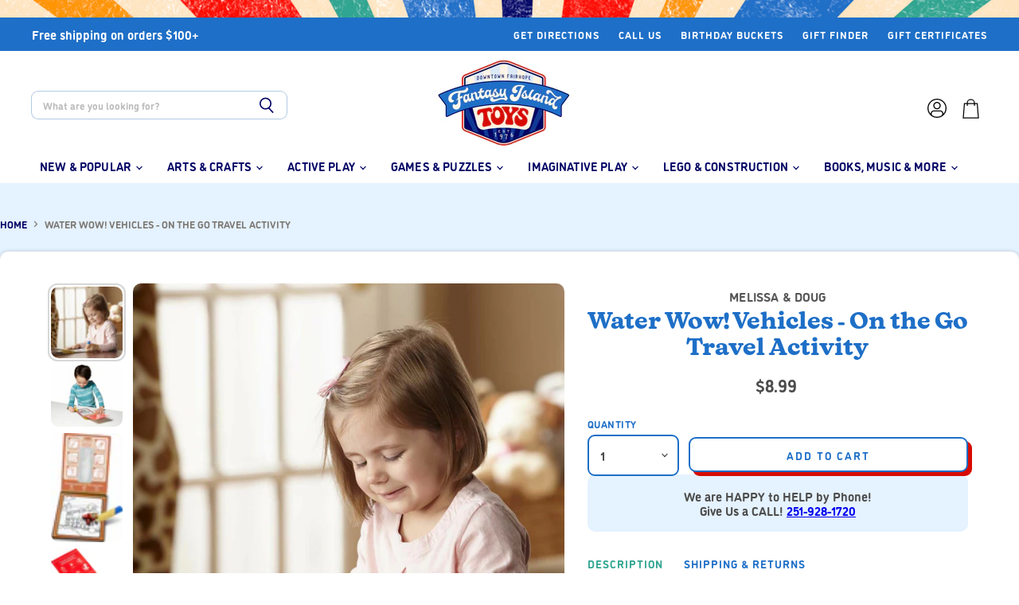

--- FILE ---
content_type: text/css
request_url: https://fantasyislandtoys.com/cdn/shop/t/4/assets/momentum.css?v=6208149467975181081762315246
body_size: 8395
content:
/** Shopify CDN: Minification failed

Line 1313:1 Unexpected "}"
Line 1784:2 "dispay" is not a known CSS property

**/
/* to pull in a custom uploaded font */
@font-face {
    font-family: 'Naiche Bold';
    src: url('/cdn/shop/files/Naiche-Bold.otf?v=1688153546') format('opentype'), /* Safari, Android, iOS */
        url('/cdn/shop/files/NaicheVariableVF.ttf?v=1689285977')  format('truetype'); /* Safari, Android, iOS */
    font-style: normal;
    font-weight: 600;
    text-rendering: optimizeLegibility;
}
@font-face {
    font-family: 'Naiche';
    src: url('/cdn/shop/files/Naiche-Regular.otf?v=1688154492') format('opentype'), /* Safari, Android, iOS */
        url('/cdn/shop/files/NaicheVariableVF.ttf?v=1689285977')  format('truetype'); /* Safari, Android, iOS */
    font-style: normal;
    font-weight: 400;
    text-rendering: optimizeLegibility;
}

h1, .slideshow-slide-heading, h2, h3, h4, h5, .small-promo-heading, .rte .tabs li,
.rte .tabs li > a, h6, .navmenu-meganav.navmenu-meganav--desktop .navmenu-item-text {
  font-family: Naiche Bold;
}
.small-promo-heading {
  font-family: Naiche Bold;
}
.label-style-heading .dynamic-collection-list--item-title, .label-style-heading
.dynamic-collection-list--item-title-mobile {
  font-family: Naiche Bold;
}
.featured-collection--banner-title {
  font-family: Naiche Bold;
}
.featured-collections-grid-item-title.style-heading {
  font-family: Naiche Bold;
}
.menulist--title {
  font-family: Naiche Bold;
}
.account-order th,
.order-footer th {
  font-family: Naiche Bold;
}
.account-order th,
.order-footer th {
  font-family: Naiche Bold;
}
.account-order .order-item-title,
.order-footer .order-item-title {
  font-family: Naiche Bold;
}
summary {
  font-family: Naiche Bold;
}


.home-section--title {
  font-family: Naiche Bold; 
}
.filter-group h4 {
  font-family: Naiche Bold; 
}



.cart-item--content-title {
  font-family: Naiche;
}
@media screen and (min-width: 860px) {
  .productgrid-listview .productitem--title {
    font-family: Naiche;
  }
}
.productitem--title {
  font-family: Naiche;
}



/* =========================================== 
  Streamline - Custom CSS 
  ======
  Table of contents:
  - GENERAL
    - Fixes
    - Container Control
    - Base Button Styling
    - Style the social icons
    - Base Type Styles
  - HEADER
    - Mega Menu
  - HOMEPAGE
    - Slideshow
    - Instafeed
  - COLLECTION PAGE
  	- Breadcrumbs
  	- Sort
  	- Type Styles
	  - Product grid
  - COLLECTION LIST PAGE
  - PRODUCT PAGE
    - Type Styles
    - Collapse
  	- Better thumbnail grid
  - 404
=========================================== */
  
/* GENERAL */
.utility-bar a{
  font-size:13px!important;
  text-transform:uppercase;
  letter-spacing:1px;
}

.newsletter .form-fields-inline{
  flex-wrap:nowrap!important;
}
.product-main .form-field-title{
  top:-1.5em!important;
  left:0!important;
  color:#1E6FC7;
  text-transform:uppercase;
  letter-spacing:.5px;
}
.product-form--atc{
  margin-top:1.9rem!important;
}
#product-quantity-select{
  border-color:#1E6FC7;
  border-width:2px;
}
.station-tabs-tabtext{
  font-family: type_product_vendor_custom;
  font-size:14px!important;
  letter-spacing:1px;
  text-transform:uppercase;
}
.giftreggie-pdp-registry-cta{
  border-color:#1E6FC7!important;
  color:#1E6FC7!important;
  padding: 0.875rem 0.3125rem!important;
  border-radius:9px!important;
  font-size:14px!important;
  letter-spacing:2px;
  text-transform:uppercase;
}
.giftreggie-pdp-registry-cta:hover{
  border-color: #D70B04!important;
  color:#D70B04!important;
  letter-spacing:1.5px;
  transition:.7s;
}
.giftreggie-pdp-wishlist-cta{
  border-color:#1E6FC7!important;
  color:#1E6FC7!important;
  padding: 0.875rem 0.3125rem!important;
  border-radius:9px!important;
  font-size:14px!important;
  letter-spacing:2px;
  text-transform:uppercase;
}
.giftreggie-pdp-wishlist-cta:hover{
  border-color: #D70B04!important;
  color:#D70B04!important;
  letter-spacing:1.5px;
  transition:.7s;
}
.product-form--atc-button:hover{
  letter-spacing:1.5px!important;
  transition:.4s;
}
.atc-button--text{
  font-size:14px!important;
  letter-spacing:2px;
  text-transform:uppercase;
}
.button-primary{
  box-shadow:5px 5px 0px #D70B04;
}
.button-text{

}
.home-section--subheading a{
  text-decoration:none!important;
}
.home-section--title{
  text-shadow: 1px 2px 0px #030565;
  position:relative;
  width:fit-content!important;
  margin-left:auto!important;
  margin-right:auto!important;
}
@media screen and (min-width:860px){
.home-section--title{
  font-size:30px!important;
}}
.button-primary, .button-primary:hover{
  border: 1px solid #1e6fc7!important;
  border-width:2px!important;
}
.button-primary:hover{
  color:#ffffff!important;
}
.site-announcement:before{
  content:"";
  height:22px;
  width:100%;
  background-image:url(//fantasyislandtoys.com/cdn/shop/t/4/assets/topborder.png?v=97739968954802775551686688334);
  background-size:cover;
  background-position: center;
  display:block;
}

/* Fixes Search Results Search Bar sizing and spacing */
.productgrid--search{
  width:100%;
  margin-bottom:1rem;
}

/* Fixes */

/* Fix - Mobile Swipe Tip */
.mobile-swipe-tip {
  font-size: var(--font-size-body-smaller);
  margin-top: -18px;
  position: absolute;
  top: 0;
  left: 50%;
  transform: translateX(-50%);
  background-color: #fff;
  padding: 10px;
  text-align: center;
  font-style: italic;
  color: #9a9a9a;
  z-index: 10;
  border-radius: 25px;
  box-shadow: 0 2px 2px rgba(0,0,0,.25);
}
.product-section--container .mobile-swipe-tip{
  top:7.5rem!important;
}
@media screen and (min-width: 860px) {
  .mobile-swipe-tip {
    display: none; 
  }
}
/* Fix - Flickity button positioning */
.flickity-prev-next-button {
  padding: .625rem;
}

/* Fix - Double sortby */
.utils-sortby-title {
  display: none;
}
@media screen and (min-width: 860px) {
  .utils-sortby-title {
    display: inline-block;
  }
}
/* Fix - Hover boxes */
.site-navigation a.navmenu-link:focus {
  outline: -webkit-focus-ring-color auto 5px !important;
}
  
/* Container Control - Add any new containers (sections) we created to the default responsive sizing */
/* . {
  max-width: 1300px;
  padding-right: 10px;
  padding-left: 10px;
  margin-right: auto;
  margin-left: auto;
}
@media screen and (min-width: 720px) {
  . {
    padding-right: 1.75rem;
    padding-left: 1.75rem;
  }
}
@media screen and (min-width: 1080px) {
 . {
    padding-right: calc(40px);
    padding-left: calc(40px);
  }
} */
  
/* Base Button Styling */
.slideshow-button.button-secondary,
.slideshow-button.button-primary, 
.button-primary .button-text,
.button-secondary .button-text {
  text-decoration: none;
  display: inline-block;
}
  
/* Style the social icons */
.social-icons.social-icons-dark-light .social-link {
  color: #030565;
  padding: 0;
}
.social-icons .social-link:not(:first-child) {
  margin-left: 0.25rem;
}
.social-icons.social-icons-dark-light .social-link svg {
  background-color: unset;
}
.share-buttons.share-buttons-dark-light .share-buttons--list .share-buttons--button {
  color: #030565;
  background-color: unset;
  padding: 0;
}
.share-buttons .share-buttons--list .share-buttons--button:first-child,
.share-buttons .share-buttons--list .share-buttons--button:not(:first-child) {
  margin-left: 0.25rem;
}
.share-buttons .share-buttons--list {
  margin-top: .5rem; 
}
/* Inline share buttons */ 
.product--container .share-buttons .share-buttons--title,
.product--container .share-buttons .share-buttons--list {
  display: inline-block;  
  font-size: var(--font-size-body-smallest, .75rem);
}
.product--container .share-buttons--title {
  vertical-align: super;
}
@media screen and (min-width: 720px) {
  .product-main .share-buttons {
    margin-top: .5rem;
  }
}

/* Base Type Styles */
/* Default preheading color settings should be added to settings_schema.json after "color_text_headings"
      {
        "type": "color",
        "id": "color_preheading_text",
        "label": "Pre-Headings",
        "default": "#222222"
      },
*/
.home-section--preheading,
.preheading,
.alt-img-with-text--content .alt-img-with-text--text .preheading {
  font-size: var(--font-size-body-medium);
  color: ;
  text-transform: uppercase;
  letter-spacing: 1.5px;
}

/* HEADER */

/* Hybrid Header */
  
.site-header--hybrid .site-header-menu-button {
  visibility: visible; 
}
.site-header--hybrid .site-header-logo {
  grid-area: logo;
  text-align: center;
  justify-self: center;
}
.site-header--hybrid .site-header-menu-button {
  grid-area: menu;
}
.site-header--hybrid .bottomleft {
  grid-area: bottomleft;
}
.site-header--hybrid .bottomleft {
  grid-area: bottomright;
}
.site-header--hybrid .tools {
  grid-area: tools;
  display: flex;
  align-items: center;
  justify-content: flex-end;
  justify-self: end;
  flex-direction:row-reverse;
}
.site-header--hybrid input.live-search-form-field {
  /*border-radius: 25px 0 0 25px;*/
  padding-top: .5rem;
  padding-bottom: .5rem;
  font-size: var(--font-size-body-smallest);
}
.site-header--hybrid button.live-search-button {
 /* border-radius: 0 25px 25px 0;  */
  padding-top: .35rem;
  padding-bottom: .5rem;
}
.live-search-form .form-field {
  height: 36px; 
}
  
@media screen and (max-width: 1023px) {
  .site-header--hybrid .site-header-main-content {
    margin: .5rem 0 .25rem;
    display: grid;
    width: 100%;
    grid-template-columns: 1.5rem 1.5rem auto 4rem;
    grid-template-rows: auto;
    grid-template-areas: 
        "menu search logo tools";
    column-gap: 1rem;
    row-gap: 1rem;
    align-items: center;
  }
  .site-header--hybrid .site-header-search-button {
    grid-area: search;
    display: block;
  }
  .site-header--hybrid .small-promo {
    display: none;
  }
  .site-header--hybrid .live-search {
    display: none;
  }
  .site-header--hybrid .live-search.live-search--takeover {
    display: block;
  }
}
@media screen and (min-width: 1024px) {
  .site-header--hybrid .site-header-search-button {
    display: none;
  }
  .site-header--hybrid .site-header-main-content {
    display: grid;
    width: 100%;
    grid-template-columns: 20rem auto 17rem 3rem;
    grid-template-rows: auto auto 1.5rem;
    grid-template-areas: 
        "menu logo topright topright"
        "search logo promo tools"
        "bottomleft logo bottomright bottomright";
    column-gap: 1rem;
    row-gap: .25rem;
    align-items: center;
  }
  .site-header--hybrid .live-search {
    grid-area: search;
  }
  .site-header--hybrid .small-promo-icon svg {
    width: 22px;
    height: auto;
    margin-right: 1rem;
  }
  .site-header--hybrid .small-promo-text-desktop p {
    margin: 0; 
  }
  .site-header--hybrid .site-header-menu-button {
    visibility: hidden; 
  }
  .site-header--hybrid .site-header-actions {
    flex: unset; 
  }
  .site-header--hybrid .site-navigation .navmenu-depth-1 {
    text-align: center; 
  }
  .site-header--hybrid .small-promo {
    width: 100%;
    grid-area: promo;
    display: flex;
    align-items: center;
    justify-content: flex-end;
    justify-self: end;
  }
  .site-header--hybrid .live-search--active {
    position: relative;
    z-index: 9999;
  }
  .site-header--hybrid .live-search--active .search-flydown {
    width: 200%;
    border-top: 1px solid ;
    margin-top: -1px;
  }
}
  
.site-navigation .navmenu-depth-1 > li {
  padding: 0; 
}
.site-navigation .navmenu-depth-2 {
  text-align: left; 
}
.site-navigation .navmenu-depth-2 .navmenu-link {
  font-size: var(--font-size-body-small); 
}
.site-header-menu-icon {
  padding-top: 12px; 
}
@media screen and (max-width: 1024px){
.site-header-search-icon{
  padding-left:5px!important;
}}


/* Mega Menu */
.navmenu-meganav.navmenu-meganav--desktop .navmenu-item-text{
  color:#1e6fc7!important;
}
.meganav-inner{
  border-bottom:8px solid #1e6fc7;
}
.site-navigation .navmenu-meganav--image-link{
  font-size: var(--font-size-body-tiny);
  text-transform: uppercase;
  letter-spacing: 1px;
}

/* Option: Contain the MM width */
@media screen and (min-width: 720px) {
  .navmenu-meganav[data-meganav-id="6c1440ad-73a2-4e83-ab7b-f6330e63debb"] {
    display: block; /* testing */ 
  }
  .navmenu-meganav.navmenu-meganav--desktop {
    max-width: 1200px;
    left: 50%!important;
    transform: translateX(-50%);
    width:auto; /* Fit to content */
  }
  .navmenu-meganav--scroller {
    padding-left: 60px;
    padding-right: 60px;
  }
  ul.navmenu.navmenu-depth-2.navmenu-meganav-items {
    padding-top: 50px;
    padding-bottom: 40px;
    overflow-x: visible;
  }
  .navmenu-meganav--image-container {
    display: flex; 
  }
  .navmenu-meganav--image-container > li {
    display: flex;
    flex-direction: column;
    margin-top: 0;
  }
  .navmenu-meganav--image-container img {
  }
  .navmenu-meganav.navmenu-meganav--desktop .navmenu-item-text {
    font-size: var(--font-size-body-smaller);
    padding: 0.175rem 1.4375rem 0.175rem 1.5625rem;
    text-transform: uppercase;
    letter-spacing: 1px;
    font-weight: 600;
  }
  .navmenu-meganav.navmenu-meganav--desktop .navmenu-depth-3 {
    background-color: transparent; 
  }
  .site-navigation .navmenu-depth-2 .navmenu-link {
    font-size: var(--font-size-body-tiny);
    padding: 0.275rem 1.4375rem 0.275rem 1.5625rem;
    text-transform: uppercase;
    letter-spacing: 1px;
  }
}

@media screen and (max-width: 720px) {
  .navmenu-meganav--image-container {
	display: none;
  }
  .mobile-nav-content .navmenu {
    width: 100%; 
  }
  ul.navmenu.navmenu-depth-2.navmenu-meganav-items {
    padding-bottom: 25px;
  }
}

/* HOMEPAGE */

/* Bring up default mobile CTA for Featured Collection */
@media screen and (max-width:1024px){
.featured-collection--cta-wrapper{
  margin-top:1rem!important;
}}

/* Slideshow */
@media screen and (max-width:860px){
.slideshow-background{
  background-image:unset!important;
  background-color:#E5F2FF!important;
}}
.slideshow{
  max-width:92%;
  margin:auto;
}
#shopify-section-static-slideshow{
  background-color:#E5F2FF;
}
.slideshow-image {
  opacity: 1; 
  width: 100%;
  height: initial;
  background-color:#E5F2FF!important;
}  
@media screen and (min-width: 640px) {
  .slideshow-image-mobile {
    opacity: 0;
    width: 100%;
    height: 0;
    background-color:#E5F2FF!important;
  }
}
@media screen and (max-width: 639px) {
  .with-mobile .slideshow-image {
    opacity: 0; 
    width: 100%;
    height: 0;
    display:none!important;
  }  
  .slideshow-image-mobile {
    opacity: 1;
    width: 100%;
    height: initial;
  }
}


/* Instafeed */


/* COLLECTION PAGE */  
@media screen and (min-width: 720px){
.collection--section {
    margin-top: unset!important;
}}

/* Breadcrumbs */  
.breadcrumbs-container {
  text-transform: uppercase; 
}
.breadcrumbs-container a, .breadcrumbs-container span {
  font-size: var(--font-size-body-smallest, .75rem);
}  
  
/* Sort */
.utils-filter-button .utils-filter-text,
.productgrid--utils,
.utils-sortby-title,
.utils-sortby-button,
.utils-showby-title,
.utils-showby-item,
.utils-sortby-select .form-field-select,
.utils-sortby-select svg {
  font-size: var(--font-size-body-tiny, .675rem);
  color:#1E6FC7;
  text-transform:uppercase;
}
.productgrid--utils {
  background-color: unset;
}
.utils-sortby-title {
  display: none;
}
.utils-sortby {
  padding-left: 0rem; 
}
.utils-filter-button,
.utils-sortby-button {
  text-transform: uppercase;
  letter-spacing: 1px;
}
@media screen and (min-width: 860px) {
  .utils-sortby-title {
    display: inline-block;
  }
  nav.productgrid--utils {
  }
  .utils-sortby {
    padding-left: 1rem; 
  }
}

/* Type Styles */
/* Collection Header */
.template-collection .collection--section  .collection--title {
  /*font-size: var(--font-size-heading-large, 2.25rem);*/
}
/* Product Grid */
.productgrid--outer .productitem{
  border: 1px solid #E5F2FF!important;
  padding-left: unset!important;
  padding-right: unset!important;
}
.productgrid--item{
  
  border-radius:10px!important;
}
.productgrid--item .productitem {
  text-align: center;
  border-radius: 9px;
  padding-left:1rem;
  padding-right:1rem;
  padding-bottom:.75rem;
  
}
.productgrid--item .productitem--title a {
  color: #030565!important;
}
.productgrid--item .price--compare-at,
.productgrid--item .price--main {
  font-size: 13px;
  color: #494949;
  
}
.productgrid--item .productitem--vendor {
  color: #494949;
  font-size:11px;
  letter-spacing:1.5px;
  text-transform:uppercase;
}  
/* put the pricing on one line */
.productitem--price div {
  display: inline-block; 
}

@media screen and (min-width: 1080px) {
  .featured-collection--container .featured-collection--content[data-layout="grid"] {
    grid-template-columns: repeat(4, 1fr); /* sets number of columns */
  }
}  

/* Featured Collections */
@media screen and (max-width: 719px) {
  .featured-collections--grid-item {
    width: 49%;
  }   
  .featured-collections--grid-item:nth-child(even) {
    padding-left: 0;
  }
}

.featured-collections--container .promo-block-mosaic--content-align-bottom-left .promo-block-mosaic--content-wrapper, 
.featured-collections--container .promo-block-mosaic--content-align-bottom-center .promo-block-mosaic--content-wrapper, 
.featured-collections--container .promo-block-mosaic--content-align-bottom-right .promo-block-mosaic--content-wrapper {
    transform: unset;
}
@media screen and (min-width: 720px) {
  .featured-collections--container .featured-collections--content {
      display: grid !important;
      grid-template-columns: 2fr 5fr !important;
      grid-template-rows: auto !important;
      grid-template-areas: "col main" !important;
      column-gap: 10px !important;
  }
  .featured-collections--container .promo-block-mosaic {
    grid-area: main !important;
    width: 100% !important;
  }
  .featured-collections--container .featured-collections--grid-items-container {
      grid-area: col !important;
      width: 100% !important;
      row-gap: 10px !important;
  }
  .featured-collections--container .featured-collections--grid-items-container.featured-collections--lte-2-grid-items {
    width: unset !important;
  }
  .featured-collections--content .promo-block-mosaic--background {
    position: static !important;
    width: 100% !important;
    height: calc(100% - 1.75rem) !important;
    opacity: 1 !important;
    border-radius: 9px !important;
  }
.featured-collections--container .promo-block-mosaic--content-align-bottom-left .promo-block-mosaic--content-wrapper, 
.featured-collections--container .promo-block-mosaic--content-align-bottom-center .promo-block-mosaic--content-wrapper, 
.featured-collections--container .promo-block-mosaic--content-align-bottom-right .promo-block-mosaic--content-wrapper {
    top: 100% !important;
    transform: translateY(-50%) !important;
  }
  
  .featured-collections--content .promo-block-mosaic {
    background: unset !important;
    background-color: unset !important;
  }
}


  
/* Collection Page */
@media screen and (min-width: 860px){
.productgrid--sidebar {
    float: left;
    width: 200px;
}}
.productgrid--sidebar .breadcrumbs-container{
  max-width:200px;
}
@media screen and (min-width: 860px){
.layout--has-sidebar .productgrid--wrapper {
    float: left;
    width: calc(100% - 225px);
    margin-left: 25px;
}}
.pagination__item--active{
    background-color: #FE9500;
    color: #ffffff;
    padding-left: 9px;
    padding-right: 9px;
    padding-top:2px;
    padding-bottom:2px;
    border-radius:100px;
}
.pagination__item--link{
  color: #A4A4A4!important;
}
@media screen and (max-width:860px){
#back-home-link, #back-home--container{
  display:none!important;
}}
#back-home--container{
  width: 226px;
  display: flex;
  float:left;
  margin-bottom:10px;
}
@media screen and (min-width: 860px){
#new-info--container{
  display: flex;
  justify-content: space-between;
  width: calc(100% - 232px);
  align-items:flex-end;
}}
#collection-info-sortby--container{

}
.collection--information{
  
}
.productgrid--sidebar{
  
}
.productgrid--wrapper{
}
.productgrid--masthead{
  width: 100%;
  display:flex;
  align-items:flex-end;
}
@media screen and (max-width: 859px){
.productgrid--masthead{
    display: flex;
    flex-direction: column;

}
.collection--title{
  text-align:center;
}
.productgrid--utils{
  padding-bottom:5px;
}}
#back-home-link{
  color:#404040!important;
  font-size:11px!important;
  letter-spacing:1.6px!important;
  text-decoration:none!important;
  text-transform:uppercase!important;
}
@media screen and (min-width:720px){
.productgrid--utils {
  background-color: unset;
  max-width:16rem;
  margin:unset;
}}
.utils-sortby-title {
  color:#1E6FC7;
  text-transform:uppercase;  
}
@media screen and (min-width:860px){
.utils-sortby {
  text-align: center!important; 
  padding-left: 0rem; 
  background-color:#E5F2FF;
  color:#404040!important;
}}

.utils-filter-button,
.utils-sortby-button {
  text-transform: uppercase;
  letter-spacing: 1px;
}
@media screen and (min-width: 860px) {
  .utils-sortby-title {
    display: inline-block;
    font-size:12px;
  }
  .utils-sortby {
    padding-left: 1rem; 
    padding-right:unset;
  }
}
@media screen and (min-width:860px){
.collection--title{
  font-size:30px;
}}
.filter-menu {
    padding: 12px 20px 40px 20px!important;
}
.filter-group h4:after{
  color: #000000!important;
}
.filter-group li a{
  text-transform:capitalize;
}
.filter-group+.filter-group h4 {
  text-transform:uppercase!important;
}
@media screen and (min-width:860px){
.collection--section{
  margin-top:unset!important;
}}
@media screen and (min-width: 860px){
.productgrid--items{
  margin-top:10px!important;
}}
@media screen and (max-width: 720px){
.results--container{
   margin-top:-1rem
}}
@media screen and (min-width: 720px){
.collection--section .productgrid--masthead.no-breadcrumbs {
    margin-top: 1.5rem;
  margin-bottom:1.5rem;
}}

.collection--description.rte.mobile, .collection--description.rte.mobile a{
  text-align:center;
  font-size:12px!important;
}
@media screen and (min-width:860px) {
  .collection--description.mobile
  {
    display: none;
  }
}
@media screen and (max-width:859px) {
  .collection--description.desktop
  {
    display: none;
  }
}

/* COLLECTION LIST PAGE */
.collection--item-title {
  font-weight: 400;
}
  
  
/* PRODUCT PAGE */
.template-product .site-main {
  /*background-color: #E5F2FF;*/
}
.shopify-section.product--section {
  background-color: #E5F2FF;
  padding-top: 1rem;
  padding-bottom: 1rem;
}
.product--container {
  background-color: #fff;
  padding: 2rem;
  margin: 0 auto;
  box-shadow: 0 0 5px rgba(0,0,0,.2);
}
.product-gallery--media, .product--container, .template-product .highlights-banners, .product-text, button.product-gallery--media-thumbnail.product-gallery--image-thumbnail, .product-gallery--media-thumbnail-img {
  border-radius: 10px;
}
.product--section .breadcrumbs-container {
  padding: 0;
}
.product-block.product-block--vendor, .product-block.product-block--title, .product-block.product-block--rating, .product-block.product-block--price {
  text-align: center;
}
.product-block.product-block--vendor {
  font-size: var(--font-size-body-small);
}
.product-vendor {
   margin: 0.234375rem 0;
}
.product-text {
  background-color: #E5F2FF;
  padding: 2px 1rem;
  text-align: center;
}
.template-product .highlights-banners-container {
  padding-left: 0;
  padding-right: 0;
}
.template-product .highlights-banners {
  box-shadow: 0 0 5px rgba(0,0,0,.2);
}
.template-product .highlights-banners--section {
  padding-bottom: 4rem;
}
.product-section--title {
  font-size: var(--font-size-heading-1);
  text-align: center;
  text-shadow: 1px 1px 0 BLACK;
}
.product-recommendations--section,
.product-recommendations--container {
  background-color: #E5F2FF;
}
.product-recommendations--title {
  margin-top: 0;
}
.product-recommendations--container .product-section--content {
  margin-bottom: 0;
}

/* Judge.me */
#shopify-section-template--16733197500637__168738622663b0833a {
  background-color: #fff;
}
#shopify-section-template--16733197500637__168738622663b0833a .product-section--container {
  background-color: #fff;
  padding-top: 2rem;
  padding-bottom: 2rem;
}
.jdgm-prev-badge {
    text-align: center;
}


/* Product card */
.product-row .productgrid--item,
.product-row.product-row--no-spacing .productgrid--item {
  background-color: #fff;
  border-radius: 10px;
  border: 1px solid #E5F2FF;
}
.productitem--info {
  padding: 1rem;
  margin: 0;
}

@media screen and (min-width: 1024px) {
  .product-section--container {
    margin-top: 0;
    background-color: #E5F2FF;
    padding-left: 0;
    padding-right: 0;
  }
  .product--container {
    padding: 2.5rem 4rem;
  }
}

@media screen and (min-width:720px) {
  .layout--two-col-medium [data-product-gallery-thumbnails=left] .product-gallery--navigation,
  .layout--two-col-large [data-product-gallery-thumbnails=left] .product-gallery--navigation,
  [data-product-gallery-thumbnails=left] .gallery-navigation--scroller,
  .layout--two-col-medium [data-product-gallery-thumbnails=left] .product-gallery--media-thumbnail,
  .layout--two-col-large [data-product-gallery-thumbnails=left] .product-gallery--media-thumbnail {
    max-width: 6.25rem;
    width: 6.25rem;
  }
  [data-product-gallery-thumbnails=left] .product-gallery--navigation {
    margin-right: 0.5rem;
  }
}

/* Type Styles */
.product--price .price--compare-at, .product--price .price--main {
  font-size: 22px;
}

/* Collapse - the space of the hidden elements */
.shopify-payment-button__button--hidden {
  visibility: collapse;
  margin-top: 0 !important;
  height: 0;
}

/* Product Buttons - set the width of buttons */
@media screen and (min-width: 1080px) {
  .product--container .product-form--atc-button,
  .shopify-payment-button,
  .shopify-payment-button .shopify-payment-button__button {
    /*width: unset; 
    min-width: 12rem;
    width: fit-content;*/
  }
}

/* Better thumbnail grid */
/* strip off the photo highlighting on desktop 
.product-gallery--navigation .product-gallery--media-thumbnail[data-gallery-selected="true"],
.product-gallery--navigation .product-gallery--media-thumbnail[data-gallery-selected="true"]:focus,
.product-gallery--navigation .product-gallery--media-thumbnail:focus {
  box-shadow: none;
}
/* Set height of mobile thumbnails
.product-gallery--navigation .product-gallery--media-thumbnail-img,
.product-gallery--navigation .product-gallery--media-thumbnail {
  height: 10rem; 
  width: auto;
}
 
@media screen and (min-width: 720px) {
  .smart-payment-enabled .product-form--atc-button,
  .shopify-payment-button .shopify-payment-button__button--unbranded,
  .shopify-payment-button__more-options {
    width: fit-content;
  }
  .product-gallery--navigation {
    margin-left: 0;
    margin-right: 0;
  }
  .gallery-navigation--scroller {
    display: grid;
    grid-template-columns: 32% 32% 32%; /* Set to 24% for 4 column 
    column-gap: 2%;  Set to 1.33% for 4 column 
    row-gap: 2%; /Set to 1.33% for 4 column 
  }
  .product-gallery--media-thumbnail,
  .product-gallery--image-thumbnail {
    height: auto;
    margin-left: 0;
    margin-right: 0;
    padding: 0;
  }
  .product-gallery--media-thumbnail-img {
    height: auto;
    width: 100%;
  }
}*/

/* 404 Template */
.fourohfour--container {
  margin-bottom: 0;
}

/* Logo List Stuff */
@media screen and (min-width: 1024px){
.logolist--item {
    width: 250px;
}}
@media screen and (max-width: 1023px){
.logolist--item {
    width: 150px;
}}
@media screen and (min-width: 1024px){
.logolist--image {
    min-width: 250px;
}}
@media screen and (min-width:860px) and (max-width: 1023px){
.logolist--image {
    min-width: 150px;
}}
@media screen and (max-width:480px) {
  .logolist--container {
  }
  .logolist--inner {
    display: grid;
    grid-template-columns: 1fr 1fr;
    gap: .25rem;
  }
  .logolist--item {
    width: 100%;
  }
  .logolist--item {
    width: 100%;
  }
}
@media screen and (max-width:480px) {
  .logolist--image {
    width: 100%;
  }
}
  

/* Updated Image w/ Text */
.alt-img-with-text--text.position-middle.alignment-center{
  display:flex;
  flex-direction:column;
  align-items:center;
  justify-content:center;
}
@media screen and (max-width:860px){
.alt-img-with-text--text.position-middle.alignment-center{ 
  min-width:100%;
}}

/* Instafeed */  
/* Hide the o.g. Instafeed */
#insta-feed {
  display: none;
}
/* Use our Instafeed */
#insta-container #insta-feed {
  display: block;
  margin-top: 0;
}

/* Add special grid */
#insta-container #insta-feed {
  display: grid;
  grid-template-columns: 1fr 1fr 1fr 1fr;
  grid-template-rows: auto;
  grid-template-areas:  
      "one two three four";
  column-gap: 1rem;
  row-gap: 1rem;
  align-items: stretch; 
}
@media screen and (max-width:860px){
#insta-container #insta-feed {
  grid-template-columns: 1fr 1fr;
  grid-template-areas:  
      "one two"
     "three four";
}}
#insta-container #insta-feed a .instafeed-container {
  width: 100%!important;
  height: 100%!important;
  padding-top:100%!important;
}
#insta-container #insta-feed a:nth-of-type(1) {
  grid-area: one;
} 
#insta-container #insta-feed a:nth-of-type(2) {
  grid-area: two;
}  
#insta-container #insta-feed a:nth-of-type(3) {
  grid-area: three;
}
#insta-container #insta-feed a:nth-of-type(4) {
  grid-area: four;
}  
#insta-container #insta-feed a:nth-of-type(5) {
  grid-area: five;
}  
#insta-container #insta-feed a:nth-of-type(6) {
  grid-area: six;
}  
#insta-container #insta-feed a:nth-of-type(7) {
  grid-area: seven;
} 
/* End special grid */

#insta-container {
  text-align: center;
  padding-top: 3rem;
  padding-bottom: 3rem;
  margin-top: 0;
  margin-bottom: 0;
}
#insta-container h2,
#insta-feed h2 {
  font-family: Naiche Bold!important;
  font-style: !important;
  font-weight: !important;
  font-size: var(--font-size-section-heading)!important;
  margin-bottom: 1.25rem;
  letter-spacing: 0.03em;
  color: #1e6fc7;
  text-align: center;
}
#insta-container .insta-rte {
  font-size: var(--font-size-body-smaller, .875rem);
  max-width: 80%;
  margin: .5rem auto;
}
#insta-container .insta-link {
  margin-top: 1rem;
}
#insta-container .insta-link a {
  font-size: var(--font-size-body-smaller, .875rem);
  color: #000;
  letter-spacing: 2px;
  text-decoration: none;
}
#insta-container {
  max-width: 1300px;
  padding-right: 10px;
  padding-left: 10px;
  margin-right: auto;
  margin-left: auto;
}
@media screen and (min-width: 720px) {
  #insta-container {
    padding-right: 1.75rem;
    padding-left: 1.75rem;
  }
}
@media screen and (min-width: 1080px) { 
  #insta-container {
    padding-right: calc(40px);
    padding-left: calc(40px);
  }
}
#insta-feed{
  margin-top:15px!important;
}
#insta-container .home-section--title:before{
  content:"";
  display:block;
  position:absolute;
  top:-2.5rem;
  width: 80px;
  height: 75px;
  background-image:url(//fantasyislandtoys.com/cdn/shop/t/4/assets/headingicon.png?v=16527916529690088321686692444);
  background-size:contain;
  background-repeat:no-repeat;
  background-position:center;
  left:-4rem;
}}
@media screen and (max-width:859px){
#insta-container .home-section--title:before{
  content:"";
  display:block;
  position:absolute;
  top:-1.25rem;
  width: 40px;
  height: 37.5px;
  background-image:url(//fantasyislandtoys.com/cdn/shop/t/4/assets/headingicon.png?v=16527916529690088321686692444);
  background-size:contain;
  background-repeat:no-repeat;
  background-position:center;
  left:-1.75rem;
}}

#insta-container .home-section--preheading a{
  color:#2FA591;
  text-decoration:none;
  font-size:14px!important;
  letter-spacing:2px;
}
#insta-container .home-section--title{
  margin-bottom:unset!important;
  margin-bottom:15px!important;
}
#insta-feed img{
  border-radius:unset!important;
  border-radius:9px!important;
}
.site-footer{
  position:relative;
}
.site-footer:before{
  display:block;
  content:"";
  width:100%;
  height: 65px;
  background-image:url(//fantasyislandtoys.com/cdn/shop/t/4/assets/foot.png?v=110469213100117443271687309765);
  background-size: 100% 100%;
  position: relative;
  top: -3rem;
}
@media screen and (max-width:720px){
.site-footer:before{
  top:-2rem!important;
}}
.shopify-section-group-footer-group{
  z-index:5!important;
  position:relative;
}
#insta-feed, #insta-container{
  z-index:9999!important;
  position:relative;
}
@media screen and (min-width:860px){
#insta-container{
    margin-bottom:-4rem;
}}
@media screen and (max-width:860px){
#insta-container{
  margin-bottom:-4rem;
}}
@media screen and (min-width:860px){
.site-footer{
  padding-top:unset;
}}
.site-footer-block-title{
  color:#1E6FC7;
  text-transform:uppercase;
}
.site-footer-block-content .navmenu-link {
    color: #494949;
}
.site-footer-credits{
  font-size:12px!important;
}
#new-footer-bottom{
  width:100%; 
  height:45px;
  background-color: #1E6FC7;
  display: flex;
  align-items: center;
  justify-content: center;
  gap:20px;
}
.site-footer{
  padding-bottom:unset;
}
.site-footer-credits:not(:first-child){
  margin-top:unset;
}
.site-footer-block-newsletter .newsletter .newsletter-input .form-field-input {
  background-color:#ffffff!important;
}
.site-footer-block-newsletter .newsletter-input input::placeholder {
  color: #ccc;
}
.social-link svg {
  width: 43px;
  height: 43px;
  color:#1E6FC7;
}
@media screen and (min-width: 1024px){
.site-footer-block-item {
    width: calc(20% - 1.171875rem * 3 / 4);
}}
@media screen and (min-width: 1400px){
.site-footer-block-item.site-footer-block-newsletter {
    width: calc(29% - 1rem);
}}
@media screen and (min-width: 1024px){
.site-footer-blocks {
   justify-content:flex-end;
}}
@media screen and (min-width: 1024px){
.site-footer:after{
  content:'';
  position:absolute;
  display:block;
  width:112px;
  height:105px;
  background-image:url(//fantasyislandtoys.com/cdn/shop/t/4/assets/footerlogo.png?v=53063044329615765641687312309);
  background-size:100% 100%;
  left:5%;
  top:15%;
}}
@media screen and (max-width: 1024px){
.site-footer:after{
  content:'';
  position:absolute;
  display:block;
  width:60px;
  height:53px;
  background-image:url(//fantasyislandtoys.com/cdn/shop/t/4/assets/footerlogo.png?v=53063044329615765641687312309);
  background-size:100% 100%;
  left:50%;
  bottom:10%;
}}

@media screen and (max-width: 1024px){
  .site-footer:after{
      width: 120px;
      height: 106px;
      left: 50%;
      transform: translateX(-50%);
      bottom: 10%;
  }
  .site-footer-information {
      margin-top: 7rem;
  }
}
  
.site-footer{
  position:relative;
}
@media screen and (max-width: 1024px){
  .site-footer-blocks {
    display: flex;
    flex-direction: column;
  }
  .site-footer-block-item {
    order: 2;
  }
  .site-footer-block-item.site-footer-block-newsletter {
    align-items: center;
    order: 1;
  }
  .site-footer-block-item.site-footer-block-newsletter h2 {
    text-align: center;
  }
}

/* Gift Reggie */
 /* background of the section - none or a color */
 /* background of the form - none or a color */
 /* provides contrast for parts of the form - none or a color */
 /* color */
 /* color */



.giftreggie-front.giftreggie-login, .giftreggie-front.giftreggie-signup, .giftreggie-front.giftreggie-create, .giftreggie-front.giftreggie-manage, .giftreggie-front.giftreggie-admin.giftreggie-registry.giftreggie-manager, .giftreggie-front.giftreggie-admin.giftreggie-registry.giftreggie-guest {
   margin: 40px auto;
    background: none;
   padding: 40px;
}
.giftreggie-front.giftreggie-login, .giftreggie-front.giftreggie-signup, .giftreggie-front.giftreggie-manage, .giftreggie-front.giftreggie-find, .giftreggie-front.giftreggie-landing {
   max-width: 600px;
   margin: 40px auto;
   padding: 40px;
}
@media screen and (max-width:860px){
.giftreggie-front.giftreggie-login, .giftreggie-front.giftreggie-signup, .giftreggie-front.giftreggie-manage, .giftreggie-front.giftreggie-find, .giftreggie-front.giftreggie-landing {
  padding:10px!important;
}}
 .giftreggie-front .giftreggie-footer, .giftreggie-front h4, .giftreggie-front h3 {
   text-align: center;
}
 .giftreggie-front.giftreggie-create, .giftreggie-front.giftreggie-admin.giftreggie-registry.giftreggie-manager, .giftreggie-front.giftreggie-admin.giftreggie-registry.giftreggie-guest {
   max-width: 960px;
}
 .giftreggie-header {
   margin-bottom: 30px;
}
 .giftreggie-front .giftreggie-body {
   border: none !important;
}
 .giftreggie-body form label {
   font-size: 11px;
   text-transform: uppercase;
   letter-spacing: 1px;
     color: #3c403a;
   font-weight: 400;
}
 .giftreggie-body form input {
     border: 1px solid #ddd;
   width: 100%;
   padding: 10px;
   margin-top: 5px;
}
 .giftreggie-body input[type="submit"] {
   background-color: #1e6fc7;
   color: #fff;
   font-size: 12px;
   letter-spacing: 1px;
   text-transform: uppercase;
   font-weight: 700;
   padding: 15px;
   border: none;
   margin-bottom: 15px;
}
 .registry-profile-block.giftreggie-band, .giftreggie-body, .giftreggie-landing-overview {
   background: #fff;
   box-shadow: 0 4px 6px rgba(0, 0, 0, .24);
   padding: 30px;
}
 .registry-profile-block.giftreggie-band .giftreggie-band, .giftreggie-body .giftreggie-band, .giftreggie-landing-overview .giftreggie-band {
   background-color: #f9f8f5;
}
 .giftreggie-landing-row {
   margin-top: 0 !important;
   padding: 16px 12px 12px !important;
   border-bottom: 1px solid #ddd !important;
}
 .giftreggie-landing-overview a:last-of-type .giftreggie-landing-row {
   border-bottom: none !important;
}
 .giftreggie-landing-row h4 {
   font-size: 14pt !important;
   font-weight: 600;
}
 .giftreggie-landing-row p {
   margin: 0 !important;
}
 .gift-reggie-button {
  /*margin-top: 25px;
  */
}
 .gift-reggie-button .btn {
   border: none;
   padding: 2px 0 2px 20px;
   background-color: transparent;
   background-image: url('https://cdn.shopify.com/s/files/1/0268/1395/6158/t/3/assets/icon-present.png?v=1594753865');
   background-position: left center;
   background-repeat: no-repeat;
   background-size: 16px;
   cursor: pointer;
   font-size: 0.75rem;
   font-weight: 600;
   text-transform: uppercase;
   letter-spacing: 0.05em;
   color: #87949a;
   margin-top: 10px;
}
 .gift-reggie-button .btn:hover {
   color: black;
}
 .giftreggie-registry p, .giftreggie-registry table {
   width: 100%;
   text-align: center;
}
 .giftreggie-registry a {
   color: black;
}
 .giftreggie-front table tr th {
   text-transform: uppercase;
   font-size: 10px;
   letter-spacing: 1px;
}
 .giftreggie-registry button#save-changes, .giftreggie-registry button#discard-changes {
   border: 1px solid #87949a;
   padding: 12px 25px 10px;
   margin: 5px;
   cursor: pointer;
   text-transform: uppercase;
   font-size: 11px;
   font-weight: 600;
   letter-spacing: 1px;
}
 .giftreggie-registry button#save-changes {
   background-color: #87949a;
   color: #fff;
}
 .giftreggie-registry button#discard-changes {
   background-color: #fff;
   color: #87949a;
   border: 1px solid #87949a;
}
.giftreggie-footer p a, 
.giftreggie-header p a,
.giftreggie-body p a ,
.giftreggie-body td a {
  color: inherit;
}
.giftreggie-signup{
  width:100%;
}
#registry-captcha{
  max-width:inherit!important;
}
@media screen and (min-width:860px){
.fancify-buttons{
  margin-top:3rem;
}}

.productitem--badge {
  top: .375rem;
  right: .375rem;
  bottom: unset;
  left: unset;
  width: 4rem;
  height: 4rem;
  clip-path: circle(1.9rem);
  line-height: 1rem;
  display:flex;
  align-items:center;
}
.productitem--badge {
  top: unset;
  right: -1.75rem;
  bottom: 0;
  transform: translateX(-50%);
  padding: .375rem .75rem;
  text-transform:uppercase;
}
.badge--soldout{
  border:1px solid #030565;
}
.badge--sale{
  border:1px solid #1E6FC7;
}
.product-section--title{
    position: relative;
    width: fit-content;
    margin-left: auto;
    margin-right: auto;
}
.product-section--container{
  padding-top:3rem;
}
.product-section--title:before{
  content:"";
  display:block;
  position:absolute;
  top:-2.5rem;
  width: 80px;
  height: 75px;
  background-image:url(//fantasyislandtoys.com/cdn/shop/t/4/assets/headingicon.png?v=16527916529690088321686692444);
  background-size:contain;
  background-repeat:no-repeat;
  background-position:center;
  left:-4rem;
}
@media screen and (max-width:859px){
.product-section--container{
  margin-top:unset;
}
.product-section--title:before{
  content:"";
  display:block;
  position:absolute;
  top:-1.25rem;
  width: 40px;
  height: 37.5px;
  background-image:url(//fantasyislandtoys.com/cdn/shop/t/4/assets/headingicon.png?v=16527916529690088321686692444);
  background-size:contain;
  background-repeat:no-repeat;
  background-position:center;
  left:-1.75rem;
}}

.button-primary {
  padding: 0.6875rem 0.75rem;
}


@media screen and (max-width:860px){
.highlights-banners-container,  .product--container {
  margin-left:10px;
  margin-right:10px;
}}
@media screen and (max-width:720px){
.breadcrumbs-container{
  display:none;
}}

/* Gift Finder */
.gift-finder--container {
  /*max-width: 1600px;
  margin: 0 auto;
  padding-left: 40px;
  padding-right: 40px;*/
}

.gift-finder-wrap {
  background-image: url(//fantasyislandtoys.com/cdn/shop/t/4/assets/Quiz_Option_2-Tea_Wall.jpg?2213);
  background-repeat: no-repeat;
  background-size: cover;
  padding: 40px;
  margin-left: 40px;
  margin-right: 40px;    
  min-height: 700px;
}
  

@media screen and (max-width: 1080px){
.gift-finder-wrap {
  background-image: url(//fantasyislandtoys.com/cdn/shop/t/4/assets/Quiz_Option_2-Tea_Wall.jpg?2213);
  background-repeat: no-repeat;
  background-size: cover;
  padding: 40px;
  min-height: 700px;
  margin-left: 25px;
  margin-right: 25px;
  padding-left:10px;
  padding-right:10px;
}}
@media screen and (max-width: 720px){
.gift-finder-wrap {
  background-image: url(//fantasyislandtoys.com/cdn/shop/t/4/assets/Quiz_Option_2-Tea_Wall.jpg?2213);
  background-repeat: no-repeat;
  background-size: cover;
  padding: 10px;
  height:auto;
  margin-left: 25px;
  margin-right: 25px;
  padding-left:10px;
  padding-right:10px;
}}
@media screen and (max-width: 860px){
.gift-finder-wrap {
  background-image: url(//fantasyislandtoys.com/cdn/shop/t/4/assets/Quiz_Option_2-Tea_Wall.jpg?2213);
  background-repeat: no-repeat;
  background-size: cover;
  height: auto;
  padding-bottom: 280px;
}
}
  
@media (max-width:860px) and (min-width:300px){
.gift-finder-wrap {
  background-image: url(//fantasyislandtoys.com/cdn/shop/t/4/assets/Quiz_Option_2-Tea_Wall.jpg?2213)!important;
  background-repeat: no-repeat;
  background-size: cover;
  max-height: 300px;
}
}
  
.gift-finder-content {
  width: 100%;
  dispay:flex;
  flex-direction:column;
}  

  
@media screen and (min-width: 720px){
.gift-finder-content {
  width: calc(50% - 50px);
  margin-right: 50px;
  float: left;
}
}
  
@media screen and (min-width: 720px){
.gift-finder-content h2{
  text-align: left;
}
}

@media screen and (min-width: 720px){
.gift-finder-top{
	background-color: #b0e0dd; 
    padding-top:30px; 
    padding-bottom:30px; 
    padding-left:10px; 
    padding-right:30px;
}
}
  
  
@media (max-width:720px) and (min-width:300px){
.gift-finder-top{
	background-color: #b0e0dd; 
    padding-top:30px; 
    padding-bottom:30px; 
    padding-left:10px; 
    padding-right:30px;
  	margin-top:15px;
}
}


@media screen and (min-width: 720px){
.gift-finder-subheading{
      text-align: left; 
      margin: auto;
      margin-left:30px;
  	  margin-top:15px;
  	  font-weight:100!important;
  	  max-width:350px;
    }
}
  
@media screen and (min-width: 720px){
.gift-finder-title{
      text-align: left; 
      margin: auto;
      margin-left:30px;
      max-width:400px;
    }
}
  
@media (max-width:720px) and (min-width:300px){
.gift-finder-title{
      margin: auto;
      text-align:left;
	  padding-left:20px;  
    }
}
  
@media (max-width:720px) and (min-width:300px){
.gift-finder-subheading{
      margin: auto;
  	  margin-top:20px;
  	  font-weight:100!important;
      font-size:11px;
  	  text-align:left;
	  padding-left:20px;
}
}
  
@media (max-width:720px){
.gift-finder-form {
  background-color:white;
  padding-left:30px;
  padding-right:30px;
}
}

@media screen and (min-width: 720px){
.gift-finder-form {
  background-color:white;
  padding-left:30px;
  padding-right:30px;
  padding-top:35px;
  padding-bottom:40px;
  height:450px;
  
}
}
  
@media (max-width:720px) and (min-width:300px){
.gift-finder-form-left {
  padding-left:30px;
  padding-right:30px;
  margin-top:20px;
  
}
}

@media screen and (min-width: 720px){
.gift-finder-form-left {
  padding-left:30px;
  padding-right:30px;
  margin-top:75px;
  height:450px;
  margin-left:50px;
}
}
  
.gift-finder-input{
  background-color:#efefef;
  border-radius:0!important;
  border:none;
  height:60px;
  color:#0c1f57;
  font-weight:normal;
}
  
@media screen and (min-width: 720px){
.gift-finder-form {
	max-width:500px;
    margin-left:auto;
    margin-right:auto;
    border:1px solid #E5F2FF;
    border-radius:9px!important;
}
}
  
@media screen and (min-width: 720px){
.gift-finder-form-left {
	max-width:800px;
    margin-left:auto;
    margin-right:auto;
}
}

.whole-form{
	border:1px solid black;
}

#gift-finder .form-fields-columns {
  margin: 0;
}
  
#gift-finder .form-fields-columns .form-field {
  	width: 100%!important;
    margin: 10px 0!important;
}
#gift-finder .form-fields-columns label.gift-finder-label {
      margin-bottom: 8px;
      display: block;
      font-weight:100;
}
    
#gift-finder .form-fields-columns select {
      width: 100%!important;
}
  
#gift-finder .form-fields-columns .button-primary {
    margin-top: 10px;
    padding: 10px 60px;
  	height:50px;
  	font-size:16px;
  	letter-spacing: 1px;
}
.shopify-policy__container{
  max-width:1100px!important;
}

/* Brands page */
.brands-list ul {
  text-align: center;
  list-style-type: none;
  padding-left: 0;
}
.brands-list ul li {
  padding: .25rem 0;
}
.brands-list ul li a {
  color: #4d4d4d; 
  text-decoration: none;
}
.brands-list ul li a:hover {
  text-decoration: underline;
}
.brands-list-wrapper {
  /*display: flex;*/
  /*flex-grow: 1;*/
}
.brands-list {
  /*width: 66.67%;*/
  align-self: center;
}
.and-more {
  text-align: center;
  max-width: 300px;
  display: block;
  margin: 0 auto;
  margin-top: -50px;
}
.logolist--inner + .home-section--title-container {
  margin-top: 3rem;
}

@media screen and (min-width: 480px) {
  .brands-list ul {
    columns: 2;
    -webkit-columns: 2;
    -moz-columns: 2;
    text-align: center;
    list-style-type: none;
    padding-left: 0;
  }
}
@media screen and (min-width: 720px) {
  .brands-list ul {
    columns: 3;
    -webkit-columns: 3;
    -moz-columns: 3;
  }
}
.page-title{
  max-width:fit-content!important;
  margin-left:auto!important;
  margin-right:auto!important;
  position:relative;
}
.page-title:before{
  content:"";
  display:block;
  position:absolute;
  top:-2.5rem;
  width: 70px;
  height: 55px;
  background-image:url(//fantasyislandtoys.com/cdn/shop/t/4/assets/headingicon.png?v=16527916529690088321686692444);
  background-size:contain;
  background-repeat:no-repeat;
  background-position:center;
  left:-3.5rem;
}
@media screen and (max-width:859px){
.page-title:before{
    content: "";
    display: block;
    position: absolute;
    top: -1rem;
    width: 50px;
    height: 35px;
    background-image:url(//fantasyislandtoys.com/cdn/shop/t/4/assets/headingicon.png?v=16527916529690088321686692444);
    background-size: contain;
    background-repeat: no-repeat;
    background-position: center;
    left: -2.5rem;
}}

.in-stock-notification-form .form-title{
  margin-bottom:3rem!important;
}
.collection--title{
  text-transform:capitalize!important;
}



@media screen and (min-width: 480px) {
  .image-with-text.image-with-text-section-height-original .image-with-text-content-wrapper {
    position: relative;
    top: unset;
    bottom: unset;
    left: unset;
    right: unset;
  }
  .image-with-text-background {
    padding-top: 4rem !important;
    padding-bottom: 4rem !important;
  }
}

#new-blog-banner{
  margin-top:1rem; 
  margin-left:auto; 
  margin-right:auto; 
  width:650px; 
  min-height:600px; 
  background-size:cover;
  background-position:center center;
}
.shopify-challenge__container .btn{
    border: 1px solid #1e6fc7!important;
    border-width: 2px!important;
    margin-top:2rem!important;
}
.shopify-challenge__container .btn:hover{
  color:#ffffff!important;
}
.shopify-challenge__container{
  margin-bottom:4rem;
}
.template-page .site-main{
  margin-bottom:4rem;
}
.giftreggie-front.giftreggie-wishlist-entry{
  text-align:center;
  display:flex;
  align-items:center;
  justify-content:center;
  margin-top:3rem!important;
  margin-bottom:3rem!important;
}